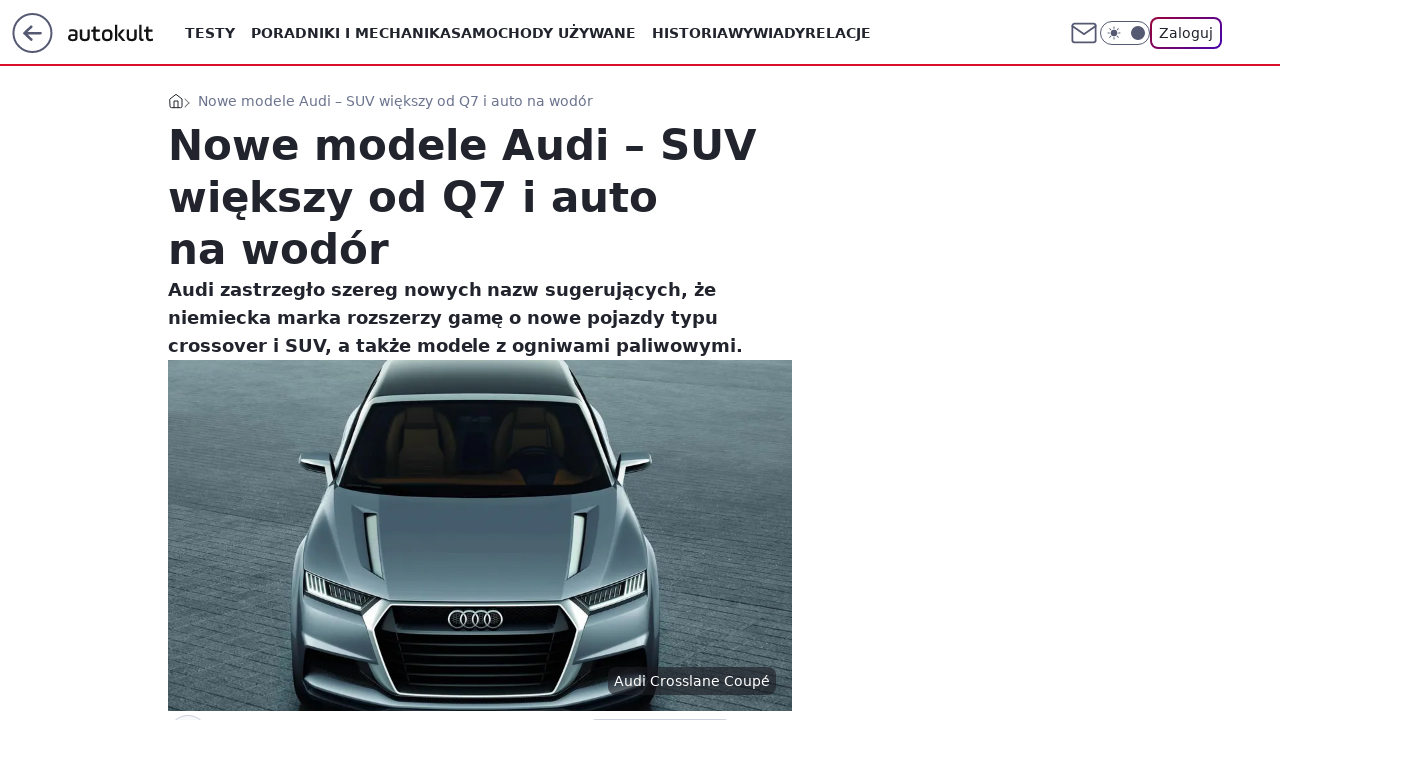

--- FILE ---
content_type: application/javascript
request_url: https://rek.www.wp.pl/gaf.js?rv=2&sn=nwm_autokult&pvid=4eb338929716518379e6&rekids=235594&phtml=autokult.pl%2Fnowe-modele-audi-suv-wiekszy-od-q7-i-auto-na-wodor%2C6809045347047041a&abtest=adtech%7CPRGM-1047%7CA%3Badtech%7CPU-335%7CB%3Badtech%7CPRG-3468%7CA%3Badtech%7CPRGM-1036%7CD%3Badtech%7CFP-76%7CA%3Badtech%7CPRGM-1356%7CA%3Badtech%7CPRGM-1419%7CB%3Badtech%7CPRGM-1589%7CB%3Badtech%7CPRGM-1576%7CC%3Badtech%7CPRGM-1443%7CA%3Badtech%7CPRGM-1587%7CA%3Badtech%7CPRGM-1615%7CA%3Badtech%7CPRGM-1215%7CC&PWA_adbd=0&darkmode=0&highLayout=0&layout=wide&navType=navigate&cdl=0&ctype=article&ciab=IAB2%2CIAB-v3-16&cid=6809045347047041&csystem=ncr&cdate=2013-12-24&REKtagi=audi%3Baudi_q7&vw=1280&vh=720&p1=0&spin=irtqwyb8&bcv=2
body_size: 6172
content:
irtqwyb8({"spin":"irtqwyb8","bunch":235594,"context":{"dsa":false,"minor":false,"bidRequestId":"38aac1b6-47c5-41b2-92b7-bafb836479ac","maConfig":{"timestamp":"2026-01-26T13:24:12.920Z"},"dfpConfig":{"timestamp":"2026-01-27T12:47:42.398Z"},"sda":[],"targeting":{"client":{},"server":{},"query":{"PWA_adbd":"0","REKtagi":"audi;audi_q7","abtest":"adtech|PRGM-1047|A;adtech|PU-335|B;adtech|PRG-3468|A;adtech|PRGM-1036|D;adtech|FP-76|A;adtech|PRGM-1356|A;adtech|PRGM-1419|B;adtech|PRGM-1589|B;adtech|PRGM-1576|C;adtech|PRGM-1443|A;adtech|PRGM-1587|A;adtech|PRGM-1615|A;adtech|PRGM-1215|C","bcv":"2","cdate":"2013-12-24","cdl":"0","ciab":"IAB2,IAB-v3-16","cid":"6809045347047041","csystem":"ncr","ctype":"article","darkmode":"0","highLayout":"0","layout":"wide","navType":"navigate","p1":"0","phtml":"autokult.pl/nowe-modele-audi-suv-wiekszy-od-q7-i-auto-na-wodor,6809045347047041a","pvid":"4eb338929716518379e6","rekids":"235594","rv":"2","sn":"nwm_autokult","spin":"irtqwyb8","vh":"720","vw":"1280"}},"directOnly":0,"geo":{"country":"840","region":"","city":""},"statid":"","mlId":"","rshsd":"16","isRobot":false,"curr":{"EUR":4.2009,"USD":3.5045,"CHF":4.5684,"GBP":4.832},"rv":"2","status":{"advf":2,"ma":2,"ma_ads-bidder":2,"ma_cpv-bidder":2,"ma_high-cpm-bidder":2}},"slots":{"11":{"delivered":"1","campaign":null,"dfpConfig":{"placement":"/89844762/Desktop_Autokult.pl_x11_art","roshash":"EILO","ceil":100,"sizes":[[336,280],[300,250]],"namedSizes":["fluid"],"div":"div-gpt-ad-x11-art","targeting":{"DFPHASH":"AEHK","emptygaf":"0"},"gfp":"EILO"}},"12":{"delivered":"1","campaign":null,"dfpConfig":{"placement":"/89844762/Desktop_Autokult.pl_x12_art","roshash":"EILO","ceil":100,"sizes":[[300,250]],"namedSizes":["fluid"],"div":"div-gpt-ad-x12-art","targeting":{"DFPHASH":"AEHK","emptygaf":"0"},"gfp":"EILO"}},"13":{"delivered":"1","campaign":null,"dfpConfig":{"placement":"/89844762/Desktop_Autokult.pl_x13_art","roshash":"EILO","ceil":100,"sizes":[[300,250]],"namedSizes":["fluid"],"div":"div-gpt-ad-x13-art","targeting":{"DFPHASH":"AEHK","emptygaf":"0"},"gfp":"EILO"}},"14":{"delivered":"1","campaign":null,"dfpConfig":{"placement":"/89844762/Desktop_Autokult.pl_x14_art","roshash":"EILO","ceil":100,"sizes":[[300,250]],"namedSizes":["fluid"],"div":"div-gpt-ad-x14-art","targeting":{"DFPHASH":"AEHK","emptygaf":"0"},"gfp":"EILO"}},"15":{"delivered":"1","campaign":null,"dfpConfig":{"placement":"/89844762/Desktop_Autokult.pl_x15_art","roshash":"EILO","ceil":100,"sizes":[[728,90],[970,300],[950,90],[980,120],[980,90],[970,150],[970,90],[970,250],[930,180],[950,200],[750,100],[970,66],[750,200],[960,90],[970,100],[750,300],[970,200],[950,300]],"namedSizes":["fluid"],"div":"div-gpt-ad-x15-art","targeting":{"DFPHASH":"AEHK","emptygaf":"0"},"gfp":"EILO"}},"2":{"delivered":"1","campaign":{"id":"188278","capping":"PWAck=27120619\u0026PWAclt=792\u0026tpl=1","adm":{"bunch":"235594","creations":[{"cbConfig":{"blur":false,"bottomBar":false,"fullPage":false,"message":"Przekierowanie za {{time}} sekund{{y}}","timeout":15000},"height":600,"pixels":["//gde-default.hit.gemius.pl/_1769698976/redot.gif?id=AurlpqtfLPQooAxj7wsDeNWb7DpBnawS60AjdQWqM6T.z7/fastid=fsjxkechbderpocuyimavtcqankj/stparam=xcjskxjudx/nc=0/gdpr=0/gdpr_consent="],"showLabel":false,"src":"https://mamc.wpcdn.pl/188278/1768219315939/backup_mcd_ruby_choco_latte_1200x600.jpg","trackers":{"click":[""],"cview":["//ma.wp.pl/ma.gif?clid=dca45526c17aa056cf0f889dbba57020\u0026SN=nwm_autokult\u0026pvid=4eb338929716518379e6\u0026action=cvimp\u0026pg=autokult.pl\u0026par=pvid%3D4eb338929716518379e6%26bidderID%3D11%26ssp%3Dwp.pl%26sn%3Dnwm_autokult%26partnerID%3D%26bidReqID%3D38aac1b6-47c5-41b2-92b7-bafb836479ac%26ip%3DE5g3WM8XuU6YXL6XOXSILVMTTl3QuqWD3N6HHZyeGDM%26targetDomain%3Dmcdonalds.pl%26test%3D0%26seatFee%3DiN3HYxlHquQhir7b0r5kFcRDLdCn-tpya3GsvEB86DI%26tpID%3D1402620%26billing%3Dcpv%26editedTimestamp%3D1768219234%26platform%3D8%26conversionValue%3D0%26pricingModel%3D6fqGKXdMdLPni3Eu74_OXNWax8ZDfVM70gHRfjZSEQ4%26hBidPrice%3DEHKPSVY%26hBudgetRate%3DEHKPSVY%26contentID%3D6809045347047041%26source%3DTG%26isDev%3Dfalse%26utility%3DKDnoIntvLibn4TIrkj7R0wkkoTWI4qsPNnDXHk3XQtZbMm-wkIBt5Wq_24-ESuWJ%26rekid%3D235594%26publisherID%3D308%26slotSizeWxH%3D1200x600%26creationID%3D1470141%26geo%3D840%253B%253B%26device%3DPERSONAL_COMPUTER%26slotID%3D002%26org_id%3D25%26emission%3D3043513%26order%3D265630%26iabSiteCategories%3D%26bidTimestamp%3D1769698976%26userID%3D__UNKNOWN_TELL_US__%26workfID%3D188278%26client_id%3D43759%26iabPageCategories%3D%26is_robot%3D0%26is_adblock%3D0%26medium%3Ddisplay%26inver%3D2%26domain%3Dautokult.pl%26cur%3DPLN%26seatID%3Ddca45526c17aa056cf0f889dbba57020%26ttl%3D1769785376"],"impression":["//ma.wp.pl/ma.gif?clid=dca45526c17aa056cf0f889dbba57020\u0026SN=nwm_autokult\u0026pvid=4eb338929716518379e6\u0026action=delivery\u0026pg=autokult.pl\u0026par=bidReqID%3D38aac1b6-47c5-41b2-92b7-bafb836479ac%26ip%3DE5g3WM8XuU6YXL6XOXSILVMTTl3QuqWD3N6HHZyeGDM%26targetDomain%3Dmcdonalds.pl%26test%3D0%26seatFee%3DiN3HYxlHquQhir7b0r5kFcRDLdCn-tpya3GsvEB86DI%26tpID%3D1402620%26billing%3Dcpv%26editedTimestamp%3D1768219234%26platform%3D8%26conversionValue%3D0%26pricingModel%3D6fqGKXdMdLPni3Eu74_OXNWax8ZDfVM70gHRfjZSEQ4%26hBidPrice%3DEHKPSVY%26hBudgetRate%3DEHKPSVY%26contentID%3D6809045347047041%26source%3DTG%26isDev%3Dfalse%26utility%3DKDnoIntvLibn4TIrkj7R0wkkoTWI4qsPNnDXHk3XQtZbMm-wkIBt5Wq_24-ESuWJ%26rekid%3D235594%26publisherID%3D308%26slotSizeWxH%3D1200x600%26creationID%3D1470141%26geo%3D840%253B%253B%26device%3DPERSONAL_COMPUTER%26slotID%3D002%26org_id%3D25%26emission%3D3043513%26order%3D265630%26iabSiteCategories%3D%26bidTimestamp%3D1769698976%26userID%3D__UNKNOWN_TELL_US__%26workfID%3D188278%26client_id%3D43759%26iabPageCategories%3D%26is_robot%3D0%26is_adblock%3D0%26medium%3Ddisplay%26inver%3D2%26domain%3Dautokult.pl%26cur%3DPLN%26seatID%3Ddca45526c17aa056cf0f889dbba57020%26ttl%3D1769785376%26pvid%3D4eb338929716518379e6%26bidderID%3D11%26ssp%3Dwp.pl%26sn%3Dnwm_autokult%26partnerID%3D"],"view":["//ma.wp.pl/ma.gif?clid=dca45526c17aa056cf0f889dbba57020\u0026SN=nwm_autokult\u0026pvid=4eb338929716518379e6\u0026action=view\u0026pg=autokult.pl\u0026par=bidderID%3D11%26ssp%3Dwp.pl%26sn%3Dnwm_autokult%26partnerID%3D%26bidReqID%3D38aac1b6-47c5-41b2-92b7-bafb836479ac%26ip%3DE5g3WM8XuU6YXL6XOXSILVMTTl3QuqWD3N6HHZyeGDM%26targetDomain%3Dmcdonalds.pl%26test%3D0%26seatFee%3DiN3HYxlHquQhir7b0r5kFcRDLdCn-tpya3GsvEB86DI%26tpID%3D1402620%26billing%3Dcpv%26editedTimestamp%3D1768219234%26platform%3D8%26conversionValue%3D0%26pricingModel%3D6fqGKXdMdLPni3Eu74_OXNWax8ZDfVM70gHRfjZSEQ4%26hBidPrice%3DEHKPSVY%26hBudgetRate%3DEHKPSVY%26contentID%3D6809045347047041%26source%3DTG%26isDev%3Dfalse%26utility%3DKDnoIntvLibn4TIrkj7R0wkkoTWI4qsPNnDXHk3XQtZbMm-wkIBt5Wq_24-ESuWJ%26rekid%3D235594%26publisherID%3D308%26slotSizeWxH%3D1200x600%26creationID%3D1470141%26geo%3D840%253B%253B%26device%3DPERSONAL_COMPUTER%26slotID%3D002%26org_id%3D25%26emission%3D3043513%26order%3D265630%26iabSiteCategories%3D%26bidTimestamp%3D1769698976%26userID%3D__UNKNOWN_TELL_US__%26workfID%3D188278%26client_id%3D43759%26iabPageCategories%3D%26is_robot%3D0%26is_adblock%3D0%26medium%3Ddisplay%26inver%3D2%26domain%3Dautokult.pl%26cur%3DPLN%26seatID%3Ddca45526c17aa056cf0f889dbba57020%26ttl%3D1769785376%26pvid%3D4eb338929716518379e6"]},"transparentPlaceholder":false,"type":"image","url":"https://gde-default.hit.gemius.pl/lshitredir/id=AurlpqtfLPQooAxj7wsDeNWb7DpBnawS60AjdQWqM6T.z7/fastid=jtkvsjgljofzfpdtsvypmawiynnr/stparam=rehpbsnndr/nc=0/gdpr=0/gdpr_consent=/url=https://links.mcdonaldsapps.com/CKlgPh?utm_campaign=McDonalds_McCafe_260114_260324_McCafe%20Special%20Autumn%20%26%20Winter%202026\u0026utm_source=CommercialBreak\u0026utm_medium=%2FDISPLAY%2FWP%2FWP.WP_CommercialBreak__CPM_Display_aTAGdcGL_","width":1200}],"redir":"https://ma.wp.pl/redirma?SN=nwm_autokult\u0026pvid=4eb338929716518379e6\u0026par=editedTimestamp%3D1768219234%26isDev%3Dfalse%26order%3D265630%26iabSiteCategories%3D%26is_adblock%3D0%26domain%3Dautokult.pl%26sn%3Dnwm_autokult%26emission%3D3043513%26ip%3DE5g3WM8XuU6YXL6XOXSILVMTTl3QuqWD3N6HHZyeGDM%26targetDomain%3Dmcdonalds.pl%26billing%3Dcpv%26hBidPrice%3DEHKPSVY%26rekid%3D235594%26bidReqID%3D38aac1b6-47c5-41b2-92b7-bafb836479ac%26seatFee%3DiN3HYxlHquQhir7b0r5kFcRDLdCn-tpya3GsvEB86DI%26contentID%3D6809045347047041%26org_id%3D25%26workfID%3D188278%26pvid%3D4eb338929716518379e6%26source%3DTG%26pricingModel%3D6fqGKXdMdLPni3Eu74_OXNWax8ZDfVM70gHRfjZSEQ4%26utility%3DKDnoIntvLibn4TIrkj7R0wkkoTWI4qsPNnDXHk3XQtZbMm-wkIBt5Wq_24-ESuWJ%26device%3DPERSONAL_COMPUTER%26bidTimestamp%3D1769698976%26inver%3D2%26ttl%3D1769785376%26bidderID%3D11%26slotSizeWxH%3D1200x600%26creationID%3D1470141%26iabPageCategories%3D%26is_robot%3D0%26seatID%3Ddca45526c17aa056cf0f889dbba57020%26slotID%3D002%26hBudgetRate%3DEHKPSVY%26tpID%3D1402620%26conversionValue%3D0%26userID%3D__UNKNOWN_TELL_US__%26ssp%3Dwp.pl%26test%3D0%26geo%3D840%253B%253B%26partnerID%3D%26platform%3D8%26publisherID%3D308%26client_id%3D43759%26medium%3Ddisplay%26cur%3DPLN\u0026url=","slot":"2"},"creative":{"Id":"1470141","provider":"ma_cpv-bidder","roshash":"GJMP","height":600,"width":1200,"touchpointId":"1402620","source":{"bidder":"cpv-bidder"}},"sellingModel":{"model":"CPM_INT"}},"dfpConfig":{"placement":"/89844762/Desktop_Autokult.pl_x02","roshash":"GJMP","ceil":100,"sizes":[[970,300],[970,600],[750,300],[950,300],[980,600],[1920,870],[1200,600],[750,400],[960,640]],"namedSizes":["fluid"],"div":"div-gpt-ad-x02","targeting":{"DFPHASH":"CFIL","emptygaf":"0"},"gfp":"FNQT"}},"25":{"lazy":1,"delivered":"1","campaign":{"id":"189584","adm":{"bunch":"235594","creations":[{"border":"1px solid grey","height":250,"showLabel":true,"src":"https://mamc.wpcdn.pl/189584/1769682637868/DC_300x250.jpg","trackers":{"click":[""],"cview":["//ma.wp.pl/ma.gif?clid=0cc655b412444091fb8190f140853492\u0026SN=nwm_autokult\u0026pvid=4eb338929716518379e6\u0026action=cvimp\u0026pg=autokult.pl\u0026par=pricingModel%3Dq1_DpFrLrICpZHOtn27WWphbiedKzrnPnpWq1y6i048%26partnerID%3D%26utility%3DScjrYVDS5sMeEykm7Vg8bmnGSVNQ-TTysoQpkP4_IDpMz2u1Xmn-UBjklPOCRYLL%26platform%3D8%26inver%3D2%26ip%3Dl30cqsmTznnjpBmi8rtZ9QuiIKDfoNc3Vv0pjZ9nS_k%26cur%3DPLN%26seatFee%3D1LvyRSM_DDleMPUW1I9_848M2l-TS3w6Q24gvdFogvA%26emission%3D3047683%26editedTimestamp%3D1769682681%26source%3DTG%26iabSiteCategories%3D%26ttl%3D1769785376%26publisherID%3D308%26slotID%3D025%26iabPageCategories%3D%26is_adblock%3D0%26bidTimestamp%3D1769698976%26bidderID%3D11%26isDev%3Dfalse%26creationID%3D1481909%26workfID%3D189584%26pvid%3D4eb338929716518379e6%26geo%3D840%253B%253B%26hBidPrice%3DFMYjampxJUg%26contentID%3D6809045347047041%26ssp%3Dwp.pl%26bidReqID%3D38aac1b6-47c5-41b2-92b7-bafb836479ac%26device%3DPERSONAL_COMPUTER%26userID%3D__UNKNOWN_TELL_US__%26rekid%3D235594%26slotSizeWxH%3D300x250%26targetDomain%3Dlivenation.pl%26test%3D0%26medium%3Ddisplay%26domain%3Dautokult.pl%26tpID%3D1408872%26seatID%3D0cc655b412444091fb8190f140853492%26billing%3Dcpv%26client_id%3D31455%26org_id%3D25%26is_robot%3D0%26order%3D267135%26sn%3Dnwm_autokult%26hBudgetRate%3DEHKPXbe%26conversionValue%3D0"],"impression":["//ma.wp.pl/ma.gif?clid=0cc655b412444091fb8190f140853492\u0026SN=nwm_autokult\u0026pvid=4eb338929716518379e6\u0026action=delivery\u0026pg=autokult.pl\u0026par=utility%3DScjrYVDS5sMeEykm7Vg8bmnGSVNQ-TTysoQpkP4_IDpMz2u1Xmn-UBjklPOCRYLL%26platform%3D8%26inver%3D2%26ip%3Dl30cqsmTznnjpBmi8rtZ9QuiIKDfoNc3Vv0pjZ9nS_k%26cur%3DPLN%26seatFee%3D1LvyRSM_DDleMPUW1I9_848M2l-TS3w6Q24gvdFogvA%26emission%3D3047683%26editedTimestamp%3D1769682681%26source%3DTG%26iabSiteCategories%3D%26ttl%3D1769785376%26publisherID%3D308%26slotID%3D025%26iabPageCategories%3D%26is_adblock%3D0%26bidTimestamp%3D1769698976%26bidderID%3D11%26isDev%3Dfalse%26creationID%3D1481909%26workfID%3D189584%26pvid%3D4eb338929716518379e6%26geo%3D840%253B%253B%26hBidPrice%3DFMYjampxJUg%26contentID%3D6809045347047041%26ssp%3Dwp.pl%26bidReqID%3D38aac1b6-47c5-41b2-92b7-bafb836479ac%26device%3DPERSONAL_COMPUTER%26userID%3D__UNKNOWN_TELL_US__%26rekid%3D235594%26slotSizeWxH%3D300x250%26targetDomain%3Dlivenation.pl%26test%3D0%26medium%3Ddisplay%26domain%3Dautokult.pl%26tpID%3D1408872%26seatID%3D0cc655b412444091fb8190f140853492%26billing%3Dcpv%26client_id%3D31455%26org_id%3D25%26is_robot%3D0%26order%3D267135%26sn%3Dnwm_autokult%26hBudgetRate%3DEHKPXbe%26conversionValue%3D0%26pricingModel%3Dq1_DpFrLrICpZHOtn27WWphbiedKzrnPnpWq1y6i048%26partnerID%3D"],"view":["//ma.wp.pl/ma.gif?clid=0cc655b412444091fb8190f140853492\u0026SN=nwm_autokult\u0026pvid=4eb338929716518379e6\u0026action=view\u0026pg=autokult.pl\u0026par=domain%3Dautokult.pl%26tpID%3D1408872%26seatID%3D0cc655b412444091fb8190f140853492%26billing%3Dcpv%26client_id%3D31455%26org_id%3D25%26is_robot%3D0%26order%3D267135%26sn%3Dnwm_autokult%26hBudgetRate%3DEHKPXbe%26conversionValue%3D0%26pricingModel%3Dq1_DpFrLrICpZHOtn27WWphbiedKzrnPnpWq1y6i048%26partnerID%3D%26utility%3DScjrYVDS5sMeEykm7Vg8bmnGSVNQ-TTysoQpkP4_IDpMz2u1Xmn-UBjklPOCRYLL%26platform%3D8%26inver%3D2%26ip%3Dl30cqsmTznnjpBmi8rtZ9QuiIKDfoNc3Vv0pjZ9nS_k%26cur%3DPLN%26seatFee%3D1LvyRSM_DDleMPUW1I9_848M2l-TS3w6Q24gvdFogvA%26emission%3D3047683%26editedTimestamp%3D1769682681%26source%3DTG%26iabSiteCategories%3D%26ttl%3D1769785376%26publisherID%3D308%26slotID%3D025%26iabPageCategories%3D%26is_adblock%3D0%26bidTimestamp%3D1769698976%26bidderID%3D11%26isDev%3Dfalse%26creationID%3D1481909%26workfID%3D189584%26pvid%3D4eb338929716518379e6%26geo%3D840%253B%253B%26hBidPrice%3DFMYjampxJUg%26contentID%3D6809045347047041%26ssp%3Dwp.pl%26bidReqID%3D38aac1b6-47c5-41b2-92b7-bafb836479ac%26device%3DPERSONAL_COMPUTER%26userID%3D__UNKNOWN_TELL_US__%26rekid%3D235594%26slotSizeWxH%3D300x250%26targetDomain%3Dlivenation.pl%26test%3D0%26medium%3Ddisplay"]},"transparentPlaceholder":false,"type":"image","url":"https://www.livenation.pl/doja-cat-tickets-adp570313","width":300}],"redir":"https://ma.wp.pl/redirma?SN=nwm_autokult\u0026pvid=4eb338929716518379e6\u0026par=ip%3Dl30cqsmTznnjpBmi8rtZ9QuiIKDfoNc3Vv0pjZ9nS_k%26creationID%3D1481909%26device%3DPERSONAL_COMPUTER%26client_id%3D31455%26conversionValue%3D0%26pricingModel%3Dq1_DpFrLrICpZHOtn27WWphbiedKzrnPnpWq1y6i048%26partnerID%3D%26platform%3D8%26source%3DTG%26seatID%3D0cc655b412444091fb8190f140853492%26order%3D267135%26bidderID%3D11%26hBidPrice%3DFMYjampxJUg%26contentID%3D6809045347047041%26targetDomain%3Dlivenation.pl%26domain%3Dautokult.pl%26ttl%3D1769785376%26pvid%3D4eb338929716518379e6%26billing%3Dcpv%26sn%3Dnwm_autokult%26emission%3D3047683%26editedTimestamp%3D1769682681%26publisherID%3D308%26is_adblock%3D0%26userID%3D__UNKNOWN_TELL_US__%26slotSizeWxH%3D300x250%26tpID%3D1408872%26org_id%3D25%26inver%3D2%26bidTimestamp%3D1769698976%26isDev%3Dfalse%26workfID%3D189584%26hBudgetRate%3DEHKPXbe%26utility%3DScjrYVDS5sMeEykm7Vg8bmnGSVNQ-TTysoQpkP4_IDpMz2u1Xmn-UBjklPOCRYLL%26cur%3DPLN%26slotID%3D025%26ssp%3Dwp.pl%26test%3D0%26medium%3Ddisplay%26seatFee%3D1LvyRSM_DDleMPUW1I9_848M2l-TS3w6Q24gvdFogvA%26iabSiteCategories%3D%26iabPageCategories%3D%26geo%3D840%253B%253B%26bidReqID%3D38aac1b6-47c5-41b2-92b7-bafb836479ac%26rekid%3D235594%26is_robot%3D0\u0026url=","slot":"25"},"creative":{"Id":"1481909","provider":"ma_cpv-bidder","roshash":"EHKN","height":250,"width":300,"touchpointId":"1408872","source":{"bidder":"cpv-bidder"}},"sellingModel":{"model":"CPV_INT"}},"dfpConfig":{"placement":"/89844762/Desktop_Autokult.pl_x25_art","roshash":"EILO","ceil":100,"sizes":[[336,280],[640,280],[300,250]],"namedSizes":["fluid"],"div":"div-gpt-ad-x25-art","targeting":{"DFPHASH":"AEHK","emptygaf":"0"},"gfp":"EILO"}},"27":{"delivered":"1","campaign":null,"dfpConfig":{"placement":"/89844762/Desktop_Autokult.pl_x27_art","roshash":"EILO","ceil":100,"sizes":[[160,600],[120,600]],"namedSizes":["fluid"],"div":"div-gpt-ad-x27-art","targeting":{"DFPHASH":"AEHK","emptygaf":"0"},"gfp":"EILO"}},"28":{"delivered":"","campaign":null,"dfpConfig":null},"3":{"lazy":1,"delivered":"1","campaign":{"id":"189586","adm":{"bunch":"235594","creations":[{"height":200,"showLabel":true,"src":"https://mamc.wpcdn.pl/189586/1769683038310/mgk_750x200.jpg","trackers":{"click":[""],"cview":["//ma.wp.pl/ma.gif?clid=0cc655b412444091fb8190f140853492\u0026SN=nwm_autokult\u0026pvid=4eb338929716518379e6\u0026action=cvimp\u0026pg=autokult.pl\u0026par=bidReqID%3D38aac1b6-47c5-41b2-92b7-bafb836479ac%26slotID%3D003%26slotSizeWxH%3D750x200%26iabPageCategories%3D%26iabSiteCategories%3D%26ttl%3D1769785376%26bidTimestamp%3D1769698976%26hBudgetRate%3DEHKQTWZ%26isDev%3Dfalse%26rekid%3D235594%26inver%3D2%26editedTimestamp%3D1769683101%26is_adblock%3D0%26medium%3Ddisplay%26platform%3D8%26ssp%3Dwp.pl%26userID%3D__UNKNOWN_TELL_US__%26billing%3Dcpv%26pricingModel%3DGFZ7Ny8JGlPayunMk63C6x8NIDliyma-u9hqNyZWvOg%26bidderID%3D11%26domain%3Dautokult.pl%26creationID%3D1481911%26seatFee%3DkHhVLYIjeRNAvAwai_hG2NP7x9w_m-FDzo6M8ZLdl2o%26org_id%3D25%26geo%3D840%253B%253B%26targetDomain%3Dlivenation.pl%26cur%3DPLN%26tpID%3D1408876%26client_id%3D31455%26emission%3D3047687%26source%3DTG%26is_robot%3D0%26hBidPrice%3DFKViaqwHRWdj%26utility%3DQPe9-P7EkkdfJQmDpViuuaWBtPdxXL4dZ8cLwnKk3FK54foi2oAJeYJ8-413BzIj%26publisherID%3D308%26ip%3D_imXTx7kgFUc_aMUbcQSUlzEHHj-eEpAw7rjXF1qjYc%26test%3D0%26workfID%3D189586%26seatID%3D0cc655b412444091fb8190f140853492%26pvid%3D4eb338929716518379e6%26sn%3Dnwm_autokult%26conversionValue%3D0%26device%3DPERSONAL_COMPUTER%26order%3D267138%26partnerID%3D%26contentID%3D6809045347047041"],"impression":["//ma.wp.pl/ma.gif?clid=0cc655b412444091fb8190f140853492\u0026SN=nwm_autokult\u0026pvid=4eb338929716518379e6\u0026action=delivery\u0026pg=autokult.pl\u0026par=rekid%3D235594%26inver%3D2%26editedTimestamp%3D1769683101%26is_adblock%3D0%26medium%3Ddisplay%26platform%3D8%26ssp%3Dwp.pl%26userID%3D__UNKNOWN_TELL_US__%26billing%3Dcpv%26pricingModel%3DGFZ7Ny8JGlPayunMk63C6x8NIDliyma-u9hqNyZWvOg%26bidderID%3D11%26domain%3Dautokult.pl%26creationID%3D1481911%26seatFee%3DkHhVLYIjeRNAvAwai_hG2NP7x9w_m-FDzo6M8ZLdl2o%26org_id%3D25%26geo%3D840%253B%253B%26targetDomain%3Dlivenation.pl%26cur%3DPLN%26tpID%3D1408876%26client_id%3D31455%26emission%3D3047687%26source%3DTG%26is_robot%3D0%26hBidPrice%3DFKViaqwHRWdj%26utility%3DQPe9-P7EkkdfJQmDpViuuaWBtPdxXL4dZ8cLwnKk3FK54foi2oAJeYJ8-413BzIj%26publisherID%3D308%26ip%3D_imXTx7kgFUc_aMUbcQSUlzEHHj-eEpAw7rjXF1qjYc%26test%3D0%26workfID%3D189586%26seatID%3D0cc655b412444091fb8190f140853492%26pvid%3D4eb338929716518379e6%26sn%3Dnwm_autokult%26conversionValue%3D0%26device%3DPERSONAL_COMPUTER%26order%3D267138%26partnerID%3D%26contentID%3D6809045347047041%26bidReqID%3D38aac1b6-47c5-41b2-92b7-bafb836479ac%26slotID%3D003%26slotSizeWxH%3D750x200%26iabPageCategories%3D%26iabSiteCategories%3D%26ttl%3D1769785376%26bidTimestamp%3D1769698976%26hBudgetRate%3DEHKQTWZ%26isDev%3Dfalse"],"view":["//ma.wp.pl/ma.gif?clid=0cc655b412444091fb8190f140853492\u0026SN=nwm_autokult\u0026pvid=4eb338929716518379e6\u0026action=view\u0026pg=autokult.pl\u0026par=rekid%3D235594%26inver%3D2%26editedTimestamp%3D1769683101%26is_adblock%3D0%26medium%3Ddisplay%26platform%3D8%26ssp%3Dwp.pl%26userID%3D__UNKNOWN_TELL_US__%26billing%3Dcpv%26pricingModel%3DGFZ7Ny8JGlPayunMk63C6x8NIDliyma-u9hqNyZWvOg%26bidderID%3D11%26domain%3Dautokult.pl%26creationID%3D1481911%26seatFee%3DkHhVLYIjeRNAvAwai_hG2NP7x9w_m-FDzo6M8ZLdl2o%26org_id%3D25%26geo%3D840%253B%253B%26targetDomain%3Dlivenation.pl%26cur%3DPLN%26tpID%3D1408876%26client_id%3D31455%26emission%3D3047687%26source%3DTG%26is_robot%3D0%26hBidPrice%3DFKViaqwHRWdj%26utility%3DQPe9-P7EkkdfJQmDpViuuaWBtPdxXL4dZ8cLwnKk3FK54foi2oAJeYJ8-413BzIj%26publisherID%3D308%26ip%3D_imXTx7kgFUc_aMUbcQSUlzEHHj-eEpAw7rjXF1qjYc%26test%3D0%26workfID%3D189586%26seatID%3D0cc655b412444091fb8190f140853492%26pvid%3D4eb338929716518379e6%26sn%3Dnwm_autokult%26conversionValue%3D0%26device%3DPERSONAL_COMPUTER%26order%3D267138%26partnerID%3D%26contentID%3D6809045347047041%26bidReqID%3D38aac1b6-47c5-41b2-92b7-bafb836479ac%26slotID%3D003%26slotSizeWxH%3D750x200%26iabPageCategories%3D%26iabSiteCategories%3D%26ttl%3D1769785376%26bidTimestamp%3D1769698976%26hBudgetRate%3DEHKQTWZ%26isDev%3Dfalse"]},"transparentPlaceholder":false,"type":"image","url":"https://www.livenation.pl/mgk-tickets-adp330999","width":750}],"redir":"https://ma.wp.pl/redirma?SN=nwm_autokult\u0026pvid=4eb338929716518379e6\u0026par=iabPageCategories%3D%26userID%3D__UNKNOWN_TELL_US__%26org_id%3D25%26cur%3DPLN%26isDev%3Dfalse%26bidderID%3D11%26source%3DTG%26bidReqID%3D38aac1b6-47c5-41b2-92b7-bafb836479ac%26slotID%3D003%26ttl%3D1769785376%26ssp%3Dwp.pl%26billing%3Dcpv%26geo%3D840%253B%253B%26tpID%3D1408876%26conversionValue%3D0%26bidTimestamp%3D1769698976%26emission%3D3047687%26editedTimestamp%3D1769683101%26hBidPrice%3DFKViaqwHRWdj%26publisherID%3D308%26iabSiteCategories%3D%26is_adblock%3D0%26platform%3D8%26creationID%3D1481911%26seatFee%3DkHhVLYIjeRNAvAwai_hG2NP7x9w_m-FDzo6M8ZLdl2o%26is_robot%3D0%26sn%3Dnwm_autokult%26device%3DPERSONAL_COMPUTER%26contentID%3D6809045347047041%26medium%3Ddisplay%26pricingModel%3DGFZ7Ny8JGlPayunMk63C6x8NIDliyma-u9hqNyZWvOg%26utility%3DQPe9-P7EkkdfJQmDpViuuaWBtPdxXL4dZ8cLwnKk3FK54foi2oAJeYJ8-413BzIj%26ip%3D_imXTx7kgFUc_aMUbcQSUlzEHHj-eEpAw7rjXF1qjYc%26workfID%3D189586%26slotSizeWxH%3D750x200%26inver%3D2%26domain%3Dautokult.pl%26targetDomain%3Dlivenation.pl%26pvid%3D4eb338929716518379e6%26hBudgetRate%3DEHKQTWZ%26rekid%3D235594%26client_id%3D31455%26order%3D267138%26test%3D0%26seatID%3D0cc655b412444091fb8190f140853492%26partnerID%3D\u0026url=","slot":"3"},"creative":{"Id":"1481911","provider":"ma_cpv-bidder","roshash":"EHKN","height":200,"width":750,"touchpointId":"1408876","source":{"bidder":"cpv-bidder"}},"sellingModel":{"model":"CPV_INT"}},"dfpConfig":{"placement":"/89844762/Desktop_Autokult.pl_x03_art","roshash":"EJMP","ceil":100,"sizes":[[728,90],[970,300],[950,90],[980,120],[980,90],[970,150],[970,90],[970,250],[930,180],[950,200],[750,100],[970,66],[750,200],[960,90],[970,100],[750,300],[970,200],[950,300]],"namedSizes":["fluid"],"div":"div-gpt-ad-x03-art","targeting":{"DFPHASH":"AFIL","emptygaf":"0"},"gfp":"EJMP"}},"32":{"delivered":"1","campaign":null,"dfpConfig":{"placement":"/89844762/Desktop_Autokult.pl_x32_art","roshash":"EILO","ceil":100,"sizes":[[336,280],[640,280],[300,250]],"namedSizes":["fluid"],"div":"div-gpt-ad-x32-art","targeting":{"DFPHASH":"AEHK","emptygaf":"0"},"gfp":"EILO"}},"33":{"delivered":"1","campaign":null,"dfpConfig":{"placement":"/89844762/Desktop_Autokult.pl_x33_art","roshash":"EILO","ceil":100,"sizes":[[336,280],[640,280],[300,250]],"namedSizes":["fluid"],"div":"div-gpt-ad-x33-art","targeting":{"DFPHASH":"AEHK","emptygaf":"0"},"gfp":"EILO"}},"35":{"delivered":"1","campaign":null,"dfpConfig":{"placement":"/89844762/Desktop_Autokult.pl_x35_art","roshash":"EILO","ceil":100,"sizes":[[300,600],[300,250]],"namedSizes":["fluid"],"div":"div-gpt-ad-x35-art","targeting":{"DFPHASH":"AEHK","emptygaf":"0"},"gfp":"EILO"}},"36":{"delivered":"1","campaign":null,"dfpConfig":{"placement":"/89844762/Desktop_Autokult.pl_x36_art","roshash":"EJMP","ceil":100,"sizes":[[300,600],[300,250]],"namedSizes":["fluid"],"div":"div-gpt-ad-x36-art","targeting":{"DFPHASH":"AFIL","emptygaf":"0"},"gfp":"EJMP"}},"37":{"delivered":"1","campaign":null,"dfpConfig":{"placement":"/89844762/Desktop_Autokult.pl_x37_art","roshash":"EILO","ceil":100,"sizes":[[300,600],[300,250]],"namedSizes":["fluid"],"div":"div-gpt-ad-x37-art","targeting":{"DFPHASH":"AEHK","emptygaf":"0"},"gfp":"EILO"}},"40":{"delivered":"1","campaign":null,"dfpConfig":{"placement":"/89844762/Desktop_Autokult.pl_x40","roshash":"EJMP","ceil":100,"sizes":[[300,250]],"namedSizes":["fluid"],"div":"div-gpt-ad-x40","targeting":{"DFPHASH":"AFIL","emptygaf":"0"},"gfp":"EJMP"}},"5":{"lazy":1,"delivered":"1","campaign":{"id":"189253","adm":{"bunch":"235594","creations":[{"height":280,"pixels":["//ad.doubleclick.net/ddm/trackimp/N750289.3855720BM_WP.PL/B34971894.438701520;dc_trk_aid=631645377;dc_trk_cid=248327669;ord=1769698976;dc_lat=;dc_rdid=;tag_for_child_directed_treatment=;tfua=;gdpr=${GDPR};gdpr_consent=${GDPR_CONSENT_755};ltd=${LIMITED_ADS};dc_tdv=1?"],"showLabel":true,"src":"https://mamc.wpcdn.pl/189253/1769427469425/linia2_640x280/linia2_640x280/index.html","trackers":{"click":[""],"cview":["//ma.wp.pl/ma.gif?clid=0d75fec0bdabe60e0af571ed047f75a2\u0026SN=nwm_autokult\u0026pvid=4eb338929716518379e6\u0026action=cvimp\u0026pg=autokult.pl\u0026par=bidReqID%3D38aac1b6-47c5-41b2-92b7-bafb836479ac%26slotSizeWxH%3D640x280%26targetDomain%3Dbankmillennium.pl%26pricingModel%3D1MzScA9AX0T8L5QUagEWY--NztboHeNnSJE90c_JoB0%26is_robot%3D0%26is_adblock%3D0%26capping%3D1%26ssp%3Dwp.pl%26rekid%3D235594%26seatID%3D0d75fec0bdabe60e0af571ed047f75a2%26source%3DTG%26utility%3DJlZW2JbeOSp9-20uK43cvwyJ55Vh9K9VE95-sZYzw5Bp1vcCFoT9EJ4jB176o4jO%26conversionValue%3D0%26emission%3D3045977%26bidTimestamp%3D1769698976%26bidderID%3D11%26medium%3Ddisplay%26inver%3D2%26ip%3DcMphz1tsyig2txDg150zfaKTExtva_zgZURVkgTNF1M%26billing%3Dcpv%26org_id%3D25%26editedTimestamp%3D1769427864%26iabPageCategories%3D%26pvid%3D4eb338929716518379e6%26slotID%3D005%26tpID%3D1407289%26client_id%3D29634%26ttl%3D1769785376%26geo%3D840%253B%253B%26isDev%3Dfalse%26device%3DPERSONAL_COMPUTER%26creationID%3D1479434%26cur%3DPLN%26test%3D0%26seatFee%3DF6yaw_3j_VXbRDXeUjQrsXaqqF10cCp7DLG1uiDmffY%26sn%3Dnwm_autokult%26contentID%3D6809045347047041%26platform%3D8%26userID%3D__UNKNOWN_TELL_US__%26publisherID%3D308%26domain%3Dautokult.pl%26workfID%3D189253%26iabSiteCategories%3D%26hBidPrice%3DEHKNQTW%26hBudgetRate%3DEHKNQTW%26order%3D266479%26partnerID%3D"],"impression":["//ma.wp.pl/ma.gif?clid=0d75fec0bdabe60e0af571ed047f75a2\u0026SN=nwm_autokult\u0026pvid=4eb338929716518379e6\u0026action=delivery\u0026pg=autokult.pl\u0026par=org_id%3D25%26editedTimestamp%3D1769427864%26iabPageCategories%3D%26pvid%3D4eb338929716518379e6%26slotID%3D005%26tpID%3D1407289%26client_id%3D29634%26ttl%3D1769785376%26geo%3D840%253B%253B%26isDev%3Dfalse%26device%3DPERSONAL_COMPUTER%26creationID%3D1479434%26cur%3DPLN%26test%3D0%26seatFee%3DF6yaw_3j_VXbRDXeUjQrsXaqqF10cCp7DLG1uiDmffY%26sn%3Dnwm_autokult%26contentID%3D6809045347047041%26platform%3D8%26userID%3D__UNKNOWN_TELL_US__%26publisherID%3D308%26domain%3Dautokult.pl%26workfID%3D189253%26iabSiteCategories%3D%26hBidPrice%3DEHKNQTW%26hBudgetRate%3DEHKNQTW%26order%3D266479%26partnerID%3D%26bidReqID%3D38aac1b6-47c5-41b2-92b7-bafb836479ac%26slotSizeWxH%3D640x280%26targetDomain%3Dbankmillennium.pl%26pricingModel%3D1MzScA9AX0T8L5QUagEWY--NztboHeNnSJE90c_JoB0%26is_robot%3D0%26is_adblock%3D0%26capping%3D1%26ssp%3Dwp.pl%26rekid%3D235594%26seatID%3D0d75fec0bdabe60e0af571ed047f75a2%26source%3DTG%26utility%3DJlZW2JbeOSp9-20uK43cvwyJ55Vh9K9VE95-sZYzw5Bp1vcCFoT9EJ4jB176o4jO%26conversionValue%3D0%26emission%3D3045977%26bidTimestamp%3D1769698976%26bidderID%3D11%26medium%3Ddisplay%26inver%3D2%26ip%3DcMphz1tsyig2txDg150zfaKTExtva_zgZURVkgTNF1M%26billing%3Dcpv"],"view":["//ma.wp.pl/ma.gif?clid=0d75fec0bdabe60e0af571ed047f75a2\u0026SN=nwm_autokult\u0026pvid=4eb338929716518379e6\u0026action=view\u0026pg=autokult.pl\u0026par=medium%3Ddisplay%26inver%3D2%26ip%3DcMphz1tsyig2txDg150zfaKTExtva_zgZURVkgTNF1M%26billing%3Dcpv%26org_id%3D25%26editedTimestamp%3D1769427864%26iabPageCategories%3D%26pvid%3D4eb338929716518379e6%26slotID%3D005%26tpID%3D1407289%26client_id%3D29634%26ttl%3D1769785376%26geo%3D840%253B%253B%26isDev%3Dfalse%26device%3DPERSONAL_COMPUTER%26creationID%3D1479434%26cur%3DPLN%26test%3D0%26seatFee%3DF6yaw_3j_VXbRDXeUjQrsXaqqF10cCp7DLG1uiDmffY%26sn%3Dnwm_autokult%26contentID%3D6809045347047041%26platform%3D8%26userID%3D__UNKNOWN_TELL_US__%26publisherID%3D308%26domain%3Dautokult.pl%26workfID%3D189253%26iabSiteCategories%3D%26hBidPrice%3DEHKNQTW%26hBudgetRate%3DEHKNQTW%26order%3D266479%26partnerID%3D%26bidReqID%3D38aac1b6-47c5-41b2-92b7-bafb836479ac%26slotSizeWxH%3D640x280%26targetDomain%3Dbankmillennium.pl%26pricingModel%3D1MzScA9AX0T8L5QUagEWY--NztboHeNnSJE90c_JoB0%26is_robot%3D0%26is_adblock%3D0%26capping%3D1%26ssp%3Dwp.pl%26rekid%3D235594%26seatID%3D0d75fec0bdabe60e0af571ed047f75a2%26source%3DTG%26utility%3DJlZW2JbeOSp9-20uK43cvwyJ55Vh9K9VE95-sZYzw5Bp1vcCFoT9EJ4jB176o4jO%26conversionValue%3D0%26emission%3D3045977%26bidTimestamp%3D1769698976%26bidderID%3D11"]},"transparentPlaceholder":false,"type":"iframe","url":"https://ad.doubleclick.net/ddm/trackclk/N750289.3855720BM_WP.PL/B34971894.438701520;dc_trk_aid=631645377;dc_trk_cid=248327669;dc_lat=;dc_rdid=;tag_for_child_directed_treatment=;tfua=;gdpr=${GDPR};gdpr_consent=${GDPR_CONSENT_755};ltd=${LIMITED_ADS};dc_tdv=1","width":640},{"height":250,"pixels":["//ad.doubleclick.net/ddm/trackimp/N750289.3855720BM_WP.PL/B34971894.438701523;dc_trk_aid=631645380;dc_trk_cid=248327672;ord=1769698976;dc_lat=;dc_rdid=;tag_for_child_directed_treatment=;tfua=;gdpr=${GDPR};gdpr_consent=${GDPR_CONSENT_755};ltd=${LIMITED_ADS};dc_tdv=1?"],"showLabel":true,"src":"https://mamc.wpcdn.pl/189253/1769427512645/linia2_300x250/linia2_300x250/index.html","trackers":{"click":[""],"cview":["//ma.wp.pl/ma.gif?clid=0d75fec0bdabe60e0af571ed047f75a2\u0026SN=nwm_autokult\u0026pvid=4eb338929716518379e6\u0026action=cvimp\u0026pg=autokult.pl\u0026par=bidReqID%3D38aac1b6-47c5-41b2-92b7-bafb836479ac%26slotSizeWxH%3D640x280%26targetDomain%3Dbankmillennium.pl%26pricingModel%3D1MzScA9AX0T8L5QUagEWY--NztboHeNnSJE90c_JoB0%26is_robot%3D0%26is_adblock%3D0%26capping%3D1%26ssp%3Dwp.pl%26rekid%3D235594%26seatID%3D0d75fec0bdabe60e0af571ed047f75a2%26source%3DTG%26utility%3DJlZW2JbeOSp9-20uK43cvwyJ55Vh9K9VE95-sZYzw5Bp1vcCFoT9EJ4jB176o4jO%26conversionValue%3D0%26emission%3D3045977%26bidTimestamp%3D1769698976%26bidderID%3D11%26medium%3Ddisplay%26inver%3D2%26ip%3DcMphz1tsyig2txDg150zfaKTExtva_zgZURVkgTNF1M%26billing%3Dcpv%26org_id%3D25%26editedTimestamp%3D1769427864%26iabPageCategories%3D%26pvid%3D4eb338929716518379e6%26slotID%3D005%26tpID%3D1407289%26client_id%3D29634%26ttl%3D1769785376%26geo%3D840%253B%253B%26isDev%3Dfalse%26device%3DPERSONAL_COMPUTER%26creationID%3D1479434%26cur%3DPLN%26test%3D0%26seatFee%3DF6yaw_3j_VXbRDXeUjQrsXaqqF10cCp7DLG1uiDmffY%26sn%3Dnwm_autokult%26contentID%3D6809045347047041%26platform%3D8%26userID%3D__UNKNOWN_TELL_US__%26publisherID%3D308%26domain%3Dautokult.pl%26workfID%3D189253%26iabSiteCategories%3D%26hBidPrice%3DEHKNQTW%26hBudgetRate%3DEHKNQTW%26order%3D266479%26partnerID%3D"],"impression":["//ma.wp.pl/ma.gif?clid=0d75fec0bdabe60e0af571ed047f75a2\u0026SN=nwm_autokult\u0026pvid=4eb338929716518379e6\u0026action=delivery\u0026pg=autokult.pl\u0026par=org_id%3D25%26editedTimestamp%3D1769427864%26iabPageCategories%3D%26pvid%3D4eb338929716518379e6%26slotID%3D005%26tpID%3D1407289%26client_id%3D29634%26ttl%3D1769785376%26geo%3D840%253B%253B%26isDev%3Dfalse%26device%3DPERSONAL_COMPUTER%26creationID%3D1479434%26cur%3DPLN%26test%3D0%26seatFee%3DF6yaw_3j_VXbRDXeUjQrsXaqqF10cCp7DLG1uiDmffY%26sn%3Dnwm_autokult%26contentID%3D6809045347047041%26platform%3D8%26userID%3D__UNKNOWN_TELL_US__%26publisherID%3D308%26domain%3Dautokult.pl%26workfID%3D189253%26iabSiteCategories%3D%26hBidPrice%3DEHKNQTW%26hBudgetRate%3DEHKNQTW%26order%3D266479%26partnerID%3D%26bidReqID%3D38aac1b6-47c5-41b2-92b7-bafb836479ac%26slotSizeWxH%3D640x280%26targetDomain%3Dbankmillennium.pl%26pricingModel%3D1MzScA9AX0T8L5QUagEWY--NztboHeNnSJE90c_JoB0%26is_robot%3D0%26is_adblock%3D0%26capping%3D1%26ssp%3Dwp.pl%26rekid%3D235594%26seatID%3D0d75fec0bdabe60e0af571ed047f75a2%26source%3DTG%26utility%3DJlZW2JbeOSp9-20uK43cvwyJ55Vh9K9VE95-sZYzw5Bp1vcCFoT9EJ4jB176o4jO%26conversionValue%3D0%26emission%3D3045977%26bidTimestamp%3D1769698976%26bidderID%3D11%26medium%3Ddisplay%26inver%3D2%26ip%3DcMphz1tsyig2txDg150zfaKTExtva_zgZURVkgTNF1M%26billing%3Dcpv"],"view":["//ma.wp.pl/ma.gif?clid=0d75fec0bdabe60e0af571ed047f75a2\u0026SN=nwm_autokult\u0026pvid=4eb338929716518379e6\u0026action=view\u0026pg=autokult.pl\u0026par=medium%3Ddisplay%26inver%3D2%26ip%3DcMphz1tsyig2txDg150zfaKTExtva_zgZURVkgTNF1M%26billing%3Dcpv%26org_id%3D25%26editedTimestamp%3D1769427864%26iabPageCategories%3D%26pvid%3D4eb338929716518379e6%26slotID%3D005%26tpID%3D1407289%26client_id%3D29634%26ttl%3D1769785376%26geo%3D840%253B%253B%26isDev%3Dfalse%26device%3DPERSONAL_COMPUTER%26creationID%3D1479434%26cur%3DPLN%26test%3D0%26seatFee%3DF6yaw_3j_VXbRDXeUjQrsXaqqF10cCp7DLG1uiDmffY%26sn%3Dnwm_autokult%26contentID%3D6809045347047041%26platform%3D8%26userID%3D__UNKNOWN_TELL_US__%26publisherID%3D308%26domain%3Dautokult.pl%26workfID%3D189253%26iabSiteCategories%3D%26hBidPrice%3DEHKNQTW%26hBudgetRate%3DEHKNQTW%26order%3D266479%26partnerID%3D%26bidReqID%3D38aac1b6-47c5-41b2-92b7-bafb836479ac%26slotSizeWxH%3D640x280%26targetDomain%3Dbankmillennium.pl%26pricingModel%3D1MzScA9AX0T8L5QUagEWY--NztboHeNnSJE90c_JoB0%26is_robot%3D0%26is_adblock%3D0%26capping%3D1%26ssp%3Dwp.pl%26rekid%3D235594%26seatID%3D0d75fec0bdabe60e0af571ed047f75a2%26source%3DTG%26utility%3DJlZW2JbeOSp9-20uK43cvwyJ55Vh9K9VE95-sZYzw5Bp1vcCFoT9EJ4jB176o4jO%26conversionValue%3D0%26emission%3D3045977%26bidTimestamp%3D1769698976%26bidderID%3D11"]},"transparentPlaceholder":false,"type":"iframe","url":"https://ad.doubleclick.net/ddm/trackclk/N750289.3855720BM_WP.PL/B34971894.438701523;dc_trk_aid=631645380;dc_trk_cid=248327672;dc_lat=;dc_rdid=;tag_for_child_directed_treatment=;tfua=;gdpr=${GDPR};gdpr_consent=${GDPR_CONSENT_755};ltd=${LIMITED_ADS};dc_tdv=1","width":300}],"redir":"https://ma.wp.pl/redirma?SN=nwm_autokult\u0026pvid=4eb338929716518379e6\u0026par=billing%3Dcpv%26org_id%3D25%26tpID%3D1407289%26geo%3D840%253B%253B%26publisherID%3D308%26bidReqID%3D38aac1b6-47c5-41b2-92b7-bafb836479ac%26targetDomain%3Dbankmillennium.pl%26conversionValue%3D0%26iabPageCategories%3D%26isDev%3Dfalse%26device%3DPERSONAL_COMPUTER%26sn%3Dnwm_autokult%26userID%3D__UNKNOWN_TELL_US__%26iabSiteCategories%3D%26slotSizeWxH%3D640x280%26emission%3D3045977%26inver%3D2%26contentID%3D6809045347047041%26platform%3D8%26pricingModel%3D1MzScA9AX0T8L5QUagEWY--NztboHeNnSJE90c_JoB0%26source%3DTG%26bidderID%3D11%26client_id%3D29634%26creationID%3D1479434%26seatFee%3DF6yaw_3j_VXbRDXeUjQrsXaqqF10cCp7DLG1uiDmffY%26hBudgetRate%3DEHKNQTW%26ssp%3Dwp.pl%26seatID%3D0d75fec0bdabe60e0af571ed047f75a2%26utility%3DJlZW2JbeOSp9-20uK43cvwyJ55Vh9K9VE95-sZYzw5Bp1vcCFoT9EJ4jB176o4jO%26bidTimestamp%3D1769698976%26editedTimestamp%3D1769427864%26ttl%3D1769785376%26rekid%3D235594%26medium%3Ddisplay%26pvid%3D4eb338929716518379e6%26cur%3DPLN%26test%3D0%26partnerID%3D%26workfID%3D189253%26order%3D266479%26ip%3DcMphz1tsyig2txDg150zfaKTExtva_zgZURVkgTNF1M%26slotID%3D005%26domain%3Dautokult.pl%26hBidPrice%3DEHKNQTW%26is_robot%3D0%26is_adblock%3D0%26capping%3D1\u0026url=","slot":"5"},"creative":{"Id":"1479434","provider":"ma_cpv-bidder","roshash":"EHKN","height":280,"width":640,"touchpointId":"1407289","source":{"bidder":"cpv-bidder"}},"sellingModel":{"directOnly":1,"model":"CPM_INT"}},"dfpConfig":null},"50":{"delivered":"1","campaign":null,"dfpConfig":{"placement":"/89844762/Desktop_Autokult.pl_x50_art","roshash":"EILO","ceil":100,"sizes":[[728,90],[970,300],[950,90],[980,120],[980,90],[970,150],[970,90],[970,250],[930,180],[950,200],[750,100],[970,66],[750,200],[960,90],[970,100],[750,300],[970,200],[950,300]],"namedSizes":["fluid"],"div":"div-gpt-ad-x50-art","targeting":{"DFPHASH":"AEHK","emptygaf":"0"},"gfp":"EILO"}},"52":{"delivered":"1","campaign":null,"dfpConfig":{"placement":"/89844762/Desktop_Autokult.pl_x52_art","roshash":"EILO","ceil":100,"sizes":[[300,250]],"namedSizes":["fluid"],"div":"div-gpt-ad-x52-art","targeting":{"DFPHASH":"AEHK","emptygaf":"0"},"gfp":"EILO"}},"529":{"delivered":"1","campaign":null,"dfpConfig":{"placement":"/89844762/Desktop_Autokult.pl_x529","roshash":"EILO","ceil":100,"sizes":[[300,250]],"namedSizes":["fluid"],"div":"div-gpt-ad-x529","targeting":{"DFPHASH":"AEHK","emptygaf":"0"},"gfp":"EILO"}},"53":{"delivered":"1","campaign":null,"dfpConfig":{"placement":"/89844762/Desktop_Autokult.pl_x53_art","roshash":"EILO","ceil":100,"sizes":[[728,90],[970,300],[950,90],[980,120],[980,90],[970,150],[970,600],[970,90],[970,250],[930,180],[950,200],[750,100],[970,66],[750,200],[960,90],[970,100],[750,300],[970,200],[940,600]],"namedSizes":["fluid"],"div":"div-gpt-ad-x53-art","targeting":{"DFPHASH":"AEHK","emptygaf":"0"},"gfp":"EILO"}},"531":{"delivered":"1","campaign":null,"dfpConfig":{"placement":"/89844762/Desktop_Autokult.pl_x531","roshash":"EILO","ceil":100,"sizes":[[300,250]],"namedSizes":["fluid"],"div":"div-gpt-ad-x531","targeting":{"DFPHASH":"AEHK","emptygaf":"0"},"gfp":"EILO"}},"541":{"delivered":"1","campaign":null,"dfpConfig":{"placement":"/89844762/Desktop_Autokult.pl_x541_art","roshash":"EILO","ceil":100,"sizes":[[300,600],[300,250]],"namedSizes":["fluid"],"div":"div-gpt-ad-x541-art","targeting":{"DFPHASH":"AEHK","emptygaf":"0"},"gfp":"EILO"}},"59":{"delivered":"1","campaign":null,"dfpConfig":{"placement":"/89844762/Desktop_Autokult.pl_x59_art","roshash":"EILO","ceil":100,"sizes":[[300,600],[300,250]],"namedSizes":["fluid"],"div":"div-gpt-ad-x59-art","targeting":{"DFPHASH":"AEHK","emptygaf":"0"},"gfp":"EILO"}},"6":{"delivered":"","campaign":null,"dfpConfig":null},"61":{"delivered":"1","campaign":null,"dfpConfig":{"placement":"/89844762/Desktop_Autokult.pl_x61_art","roshash":"EILO","ceil":100,"sizes":[[300,250]],"namedSizes":["fluid"],"div":"div-gpt-ad-x61-art","targeting":{"DFPHASH":"AEHK","emptygaf":"0"},"gfp":"EILO"}},"67":{"delivered":"1","campaign":null,"dfpConfig":{"placement":"/89844762/Desktop_Autokult.pl_x67_art","roshash":"EHNQ","ceil":100,"sizes":[[300,50]],"namedSizes":["fluid"],"div":"div-gpt-ad-x67-art","targeting":{"DFPHASH":"ADJM","emptygaf":"0"},"gfp":"EHNQ"}},"70":{"delivered":"1","campaign":null,"dfpConfig":{"placement":"/89844762/Desktop_Autokult.pl_x70_art","roshash":"EILO","ceil":100,"sizes":[[728,90],[970,300],[950,90],[980,120],[980,90],[970,150],[970,90],[970,250],[930,180],[950,200],[750,100],[970,66],[750,200],[960,90],[970,100],[750,300],[970,200],[950,300]],"namedSizes":["fluid"],"div":"div-gpt-ad-x70-art","targeting":{"DFPHASH":"AEHK","emptygaf":"0"},"gfp":"EILO"}},"72":{"delivered":"1","campaign":null,"dfpConfig":{"placement":"/89844762/Desktop_Autokult.pl_x72_art","roshash":"EILO","ceil":100,"sizes":[[300,250]],"namedSizes":["fluid"],"div":"div-gpt-ad-x72-art","targeting":{"DFPHASH":"AEHK","emptygaf":"0"},"gfp":"EILO"}},"79":{"delivered":"1","campaign":null,"dfpConfig":{"placement":"/89844762/Desktop_Autokult.pl_x79_art","roshash":"EILO","ceil":100,"sizes":[[300,600],[300,250]],"namedSizes":["fluid"],"div":"div-gpt-ad-x79-art","targeting":{"DFPHASH":"AEHK","emptygaf":"0"},"gfp":"EILO"}},"8":{"delivered":"","campaign":null,"dfpConfig":null},"80":{"delivered":"1","campaign":null,"dfpConfig":{"placement":"/89844762/Desktop_Autokult.pl_x80","roshash":"EHPS","ceil":100,"sizes":[[1,1]],"namedSizes":["fluid"],"div":"div-gpt-ad-x80","isNative":1,"targeting":{"DFPHASH":"ADLO","emptygaf":"0"},"gfp":"EHPS"}},"81":{"delivered":"1","campaign":null,"dfpConfig":{"placement":"/89844762/Desktop_Autokult.pl_x81","roshash":"EHPS","ceil":100,"sizes":[[1,1]],"namedSizes":["fluid"],"div":"div-gpt-ad-x81","isNative":1,"targeting":{"DFPHASH":"ADLO","emptygaf":"0"},"gfp":"EHPS"}},"810":{"delivered":"","campaign":null,"dfpConfig":null},"811":{"delivered":"","campaign":null,"dfpConfig":null},"812":{"delivered":"","campaign":null,"dfpConfig":null},"813":{"delivered":"","campaign":null,"dfpConfig":null},"814":{"delivered":"","campaign":null,"dfpConfig":null},"815":{"delivered":"","campaign":null,"dfpConfig":null},"816":{"delivered":"","campaign":null,"dfpConfig":null},"817":{"delivered":"","campaign":null,"dfpConfig":null},"82":{"delivered":"1","campaign":null,"dfpConfig":{"placement":"/89844762/Desktop_Autokult.pl_x82_art","roshash":"EHPS","ceil":100,"sizes":[[1,1]],"namedSizes":["fluid"],"div":"div-gpt-ad-x82-art","isNative":1,"targeting":{"DFPHASH":"ADLO","emptygaf":"0"},"gfp":"EHPS"}},"826":{"delivered":"","campaign":null,"dfpConfig":null},"827":{"delivered":"","campaign":null,"dfpConfig":null},"828":{"delivered":"","campaign":null,"dfpConfig":null},"83":{"delivered":"1","campaign":null,"dfpConfig":{"placement":"/89844762/Desktop_Autokult.pl_x83_art","roshash":"EHPS","ceil":100,"sizes":[[1,1]],"namedSizes":["fluid"],"div":"div-gpt-ad-x83-art","isNative":1,"targeting":{"DFPHASH":"ADLO","emptygaf":"0"},"gfp":"EHPS"}},"90":{"delivered":"1","campaign":null,"dfpConfig":{"placement":"/89844762/Desktop_Autokult.pl_x90_art","roshash":"EILO","ceil":100,"sizes":[[728,90],[970,300],[950,90],[980,120],[980,90],[970,150],[970,90],[970,250],[930,180],[950,200],[750,100],[970,66],[750,200],[960,90],[970,100],[750,300],[970,200],[950,300]],"namedSizes":["fluid"],"div":"div-gpt-ad-x90-art","targeting":{"DFPHASH":"AEHK","emptygaf":"0"},"gfp":"EILO"}},"92":{"delivered":"1","campaign":null,"dfpConfig":{"placement":"/89844762/Desktop_Autokult.pl_x92_art","roshash":"EILO","ceil":100,"sizes":[[300,250]],"namedSizes":["fluid"],"div":"div-gpt-ad-x92-art","targeting":{"DFPHASH":"AEHK","emptygaf":"0"},"gfp":"EILO"}},"93":{"delivered":"1","campaign":null,"dfpConfig":{"placement":"/89844762/Desktop_Autokult.pl_x93_art","roshash":"EILO","ceil":100,"sizes":[[300,600],[300,250]],"namedSizes":["fluid"],"div":"div-gpt-ad-x93-art","targeting":{"DFPHASH":"AEHK","emptygaf":"0"},"gfp":"EILO"}},"94":{"delivered":"1","campaign":null,"dfpConfig":{"placement":"/89844762/Desktop_Autokult.pl_x94_art","roshash":"EILO","ceil":100,"sizes":[[300,600],[300,250]],"namedSizes":["fluid"],"div":"div-gpt-ad-x94-art","targeting":{"DFPHASH":"AEHK","emptygaf":"0"},"gfp":"EILO"}},"95":{"delivered":"1","campaign":null,"dfpConfig":{"placement":"/89844762/Desktop_Autokult.pl_x95_art","roshash":"EILO","ceil":100,"sizes":[[300,600],[300,250]],"namedSizes":["fluid"],"div":"div-gpt-ad-x95-art","targeting":{"DFPHASH":"AEHK","emptygaf":"0"},"gfp":"EILO"}},"99":{"delivered":"1","campaign":null,"dfpConfig":{"placement":"/89844762/Desktop_Autokult.pl_x99_art","roshash":"EILO","ceil":100,"sizes":[[300,600],[300,250]],"namedSizes":["fluid"],"div":"div-gpt-ad-x99-art","targeting":{"DFPHASH":"AEHK","emptygaf":"0"},"gfp":"EILO"}}},"bdd":{}});